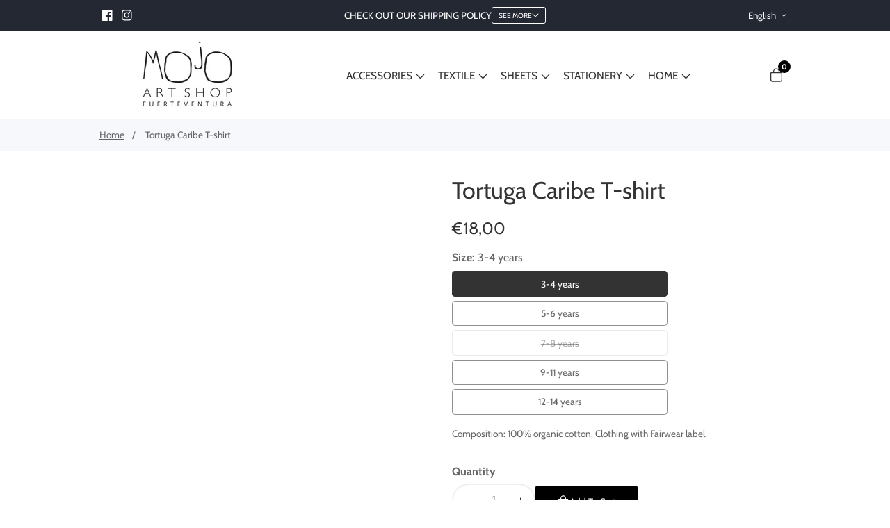

--- FILE ---
content_type: text/css
request_url: https://mojoartshop.com/cdn/shop/t/7/assets/share-button.css?v=43185080668777236021722849815
body_size: -152
content:
.social-links a{display:inline-flex;margin:0 10px 10px 0;padding:5px;font-size:1.4rem;align-items:center;border-radius:3px}.social-links svg{width:1.5rem}.share-button{position:relative;padding:5px;border-radius:3px;align-items:center;margin-right:0}.social__share--text{margin-left:5px}.social__share_box>div+.share-button{margin-bottom:1rem}.social-links a .social__share--text{text-decoration:underline;text-underline-offset:3px}.share-button details{width:fit-content}.share-button__button{font-size:1.4rem;display:flex;align-items:center;color:rgba(var(--color-link),var(--alpha-link));margin-left:0;padding-left:0}.share-button__button:hover,details[open]>.share-button__button{color:rgb(var(--color-link))}details[open]>.share-button__fallback{animation:animateMenuOpen var(--duration-default) ease}.share-button__button{text-decoration:underline;text-underline-offset:.3rem}.share-button__button,.share-button__fallback button{cursor:pointer;background-color:transparent;border:none}.share-button__button .icon-share{margin-right:1rem}.share-button__fallback{background:rgb(var(--color-background));display:flex;align-items:center;position:absolute;top:3rem;left:.1rem;z-index:3;width:100%;min-width:31rem;box-shadow:0 0 0 .1rem rgba(var(--color-foreground),.55)}.share-button__fallback button{width:4.4rem;height:4.4rem;padding:0;flex-shrink:0;display:flex;justify-content:center;align-items:center}.share-button__fallback button:hover{color:rgba(var(--color-foreground),.75)}.share-button__fallback button:hover svg{transform:scale(1.07)}.share-button__close:not(.hidden)+.share-button__copy{display:none}.share-button__close,.share-button__copy{background-color:transparent;color:rgb(var(--color-foreground))}.share-button__fallback .field__input{box-shadow:none;text-overflow:ellipsis;white-space:nowrap;overflow:hidden}.share-button__fallback .icon{width:1.5rem;height:1.5rem}.share-button__message:not(:empty){display:flex;align-items:center;width:100%;height:100%;margin-top:0;padding:.8rem 0 .8rem 1.5rem}.share-button__message:not(:empty):not(.hidden)~*{display:none}.product__info-container .social__share_box{margin:2rem 0 0}.social__share_box.d-flex{flex-wrap:wrap}span.social-links{display:flex;flex-wrap:wrap}
/*# sourceMappingURL=/cdn/shop/t/7/assets/share-button.css.map?v=43185080668777236021722849815 */


--- FILE ---
content_type: text/javascript
request_url: https://mojoartshop.com/cdn/shop/t/7/assets/add-gift-wrap.js?v=88660618615121164941722849811
body_size: -20
content:
class AddGiftWrap extends HTMLElement{constructor(){super(),this.giftWrapProductId=parseInt(this.dataset.giftWrapProductId),this.cartDrawer=document.querySelector("cart-notification"),this.querySelector('[name="attributes[gift-wrapping]"]').addEventListener("change",event=>{event.target.checked?this.setGiftWrap():this.removeGiftWrap()}),this.cartItemsSize=this.dataset.cartItemsSize,this.giftWrapsInCart=this.dataset.giftWrapInCart,this.giftWrapProduct=this.dataset.giftWrapProduct=="true",this.cartItemsSize==1&&this.giftWrapsInCart>0?this.removeGiftWrap():this.giftWrapsInCart>1?this.setGiftWrap():this.giftWrapsInCart>0&&this.giftWrapProduct===!1?this.setGiftWrap():this.giftWrapsInCart==0&&this.giftWrapProduct&&this.setGiftWrap()}renderContents(parsedState){this.getSectionsToRender().forEach(section=>{let renderSelector=document.getElementById(section.id);renderSelector&&(renderSelector.innerHTML=this.getSectionInnerHTML(parsedState.sections[section.id]))})}setGiftWrap(){document.querySelector(".cart_action_drawer_overlay").classList.add("active");const body=JSON.stringify({updates:{[this.giftWrapProductId]:1},attributes:{"gift-wrapping":!0},sections:this.getSectionsToRender().map(section=>section.id),sections_url:window.location.pathname});fetch(`${routes.cart_update_url}`,{...fetchConfig(),body}).then(response=>response.text()).then(state=>{let parsedState=JSON.parse(state);this.renderContents(parsedState)}).catch(()=>{console.error(e)}).finally(()=>{document.querySelector(".cart_action_drawer_overlay").classList.remove("active")})}removeGiftWrap(){document.querySelector(".cart_action_drawer_overlay").classList.add("active");const body=JSON.stringify({updates:{[this.giftWrapProductId]:0},attributes:{"gift-wrapping":""},sections:this.getSectionsToRender().map(section=>section.id),sections_url:window.location.pathname});fetch(`${routes.cart_update_url}`,{...fetchConfig(),body}).then(response=>response.text()).then(state=>{let parsedState=JSON.parse(state);this.renderContents(parsedState)}).catch(()=>{console.error(e)}).finally(()=>{document.querySelector(".cart_action_drawer_overlay").classList.remove("active")})}getSectionsToRender(){return[{id:"mini-cart-drawer"},{id:"cart-notification-count"},{id:"gift-wrapping"}]}getSectionInnerHTML(html,selector=".shopify-section"){return new DOMParser().parseFromString(html,"text/html").querySelector(selector).innerHTML}}customElements.define("add-gift-wrap",AddGiftWrap);
//# sourceMappingURL=/cdn/shop/t/7/assets/add-gift-wrap.js.map?v=88660618615121164941722849811
